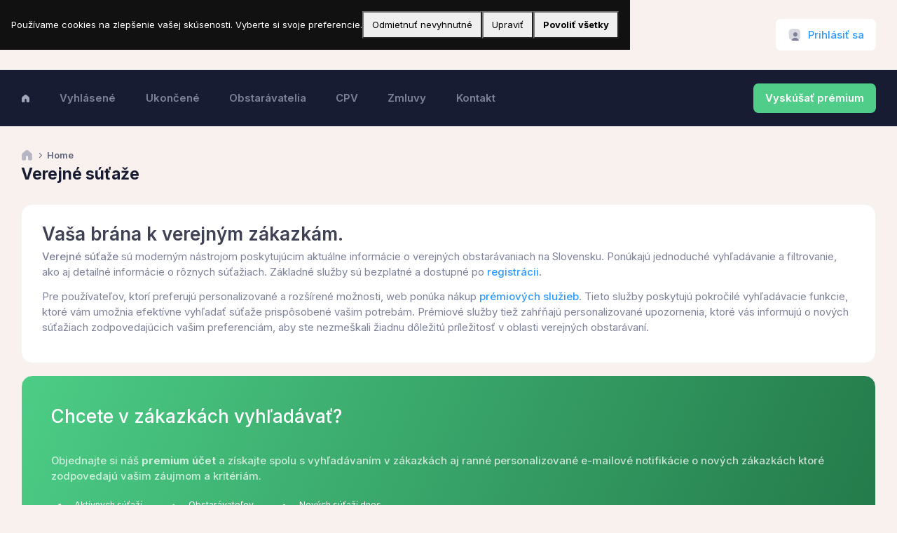

--- FILE ---
content_type: text/html;charset=UTF-8
request_url: https://www.verejnesutaze.sk/
body_size: 10333
content:


<!DOCTYPE html>
<html lang="sk">

<head>
    <title>Verejné súťaže: Obstarávania EPVO EKS UVO</title>
    <meta charset="utf-8" />
    <meta name="description" content="Verejné súťaže - zasielanie e-mailových notifikácií o nových verejných súťažiach. Vyhľadávanie verejných obstarávaní. EPVO, EKS, ZNH, CPV, UVO" />
    <meta name="keywords" content="verejné súťaže, EPVO, EKS, ZNH, UVO, elektronická platforma, verejné obstarávanie, zákazky, verejné súťaže" />
    <meta name="viewport" content="width=device-width, initial-scale=1" />
    <meta property="og:locale" content="sk_SK" />
    <meta property="og:type" content="article" />
    <meta property="og:title" content="Verejné súťaže: Obstarávania EPVO EKS UVO" />
    <meta property="og:url" content="https://www.verejnesutaze.sk" />
    <meta property="og:site_name" content="Verejné súťaže" />
    <meta property="og:image" content="https://www.verejnesutaze.sk/img/OfficeMeeting2.png" />

    
    <link rel="canonical" href="https://www.verejnesutaze.sk/" />
    
    <link rel="shortcut icon" href="/favicon.ico" />

    
    <link rel="stylesheet" href="https://fonts.googleapis.com/css?family=Inter:300,400,500,600,700" />
    

              
      
    

    
    <link href="https://cdn.verejnesutaze.sk/assets/plugins/global/plugins.bundle.css" rel="stylesheet" type="text/css" />
    <link href="https://cdn.verejnesutaze.sk/assets/css/style.bundle.css" rel="stylesheet" type="text/css" />
    

    <!-- Google Tag Manager -->
    <script>(function(w,d,s,l,i){w[l]=w[l]||[];w[l].push({'gtm.start':
    new Date().getTime(),event:'gtm.js'});var f=d.getElementsByTagName(s)[0],
    j=d.createElement(s),dl=l!='dataLayer'?'&l='+l:'';j.async=true;j.src=
    'https://www.googletagmanager.com/gtm.js?id='+i+dl;f.parentNode.insertBefore(j,f);
    })(window,document,'script','dataLayer','GTM-KZ9HRKV6');</script>
    <!-- End Google Tag Manager -->	    

    
    <script src="https://cdn.jsdelivr.net/npm/axios/dist/axios.min.js"></script>
    <script src="https://cdn.jsdelivr.net/npm/vue@3.2.13/dist/vue.global.prod.js"></script>

    <link href="https://cdn.jsdelivr.net/npm/vue-select@3.16.0/dist/vue-select.css" rel="stylesheet">
    <script src="https://cdn.jsdelivr.net/npm/vue-select@3.16.0/dist/vue-select.min.js"></script>
    
</head>

   


<body id="kt_app_body" data-kt-app-header-stacked="true" data-kt-app-header-primary-enabled="true" data-kt-app-header-secondary-enabled="true" data-kt-app-toolbar-enabled="true" class="app-default">


<script>var defaultThemeMode = "light"; var themeMode; if ( document.documentElement ) { if ( document.documentElement.hasAttribute("data-bs-theme-mode")) { themeMode = document.documentElement.getAttribute("data-bs-theme-mode"); } else { if ( localStorage.getItem("data-bs-theme") !== null ) { themeMode = localStorage.getItem("data-bs-theme"); } else { themeMode = defaultThemeMode; } } if (themeMode === "system") { themeMode = window.matchMedia("(prefers-color-scheme: dark)").matches ? "dark" : "light"; } document.documentElement.setAttribute("data-bs-theme", themeMode); }</script>



<div class="d-flex flex-column flex-root app-root" id="kt_app_root">
    
    <div class="app-page flex-column flex-column-fluid" id="kt_app_page">
        
        
        


<div id="kt_app_header" class="app-header mb-6 mb-lg-10">
    
    <div class="app-header-primary" data-kt-sticky="true" data-kt-sticky-activate="{default: false, lg: true}" data-kt-sticky-name="app-header-primary-sticky" data-kt-sticky-offset="{default: false, lg: '300px'}">
        
        <div class="app-container container-xxl d-flex align-items-stretch justify-content-between">
            
            <div class="d-flex align-items-center d-lg-none ms-n2 me-2" title="Show sidebar menu">
                <div class="btn btn-icon btn-active-color-primary w-35px h-35px" id="kt_app_header_menu_toggle">
                    <i class="ki-duotone ki-abstract-14 fs-2">
                        <span class="path1"></span>
                        <span class="path2"></span>
                    </i>
                </div>
            </div>
            
            
            <div class="d-flex align-items-center flex-grow-1 flex-lg-grow-0 me-lg-15">
                <a href="/">
                    <img alt="Logo" src="https://cdn.verejnesutaze.sk/assets/media/logos/verejne-sutaze-small.png" class="h-25px d-sm-none" />
                    <img alt="Logo" src="https://cdn.verejnesutaze.sk/assets/media/logos/verejne-sutaze.png" class="h-40px d-none d-sm-inline app-sidebar-logo-default theme-light-show" />
                    <img alt="Logo" src="https://cdn.verejnesutaze.sk/assets/media/logos/verejne-sutaze-dark.png" class="h-40px d-none d-sm-inline app-sidebar-logo-default theme-dark-show" />
                </a>
            </div>
            
            
            <div class="app-navbar flex-shrink-0">
                
                
                
                

                
                    
                

                
                      
                

                
                

    <div class="app-navbar-item ms-3 ms-lg-6">
        <!--begin::Menu wrapper-->
        <div class="btn btn-flex btn-sm custom-btn h-35px h-lg-45px position-relative" id="kt_drawer_chat_toggle">
            <i class="ki-duotone ki-user-square fs-2">
            <i class="path1"></i>
            <i class="path2"></i>
            <i class="path3"></i>
            </i>&nbsp;<a href="/prihlasenie/" id="LoginButton" class="fs-5">Prihlásiť sa</a>
            
        </div>
        <!--end::Menu wrapper-->
    </div>

    		

<div class="modal fade" tabindex="-1" id="LoginModal">
	<div class="modal-dialog modal-dialog-scrollable modal-xl">
		<div class="modal-content">
			<div class="modal-header">
				<h5 class="modal-title">Prihlásenie</h5>

				<!--begin::Close-->
				<div class="btn btn-icon btn-sm btn-active-light-primary ms-2" data-bs-dismiss="modal" aria-label="Close">
					<span class="ki-outline ki-cross-square fs-2x"></span>
				</div>
				<!--end::Close-->
			</div>

			<div class="modal-body">		
		
					

						
			</div>

			

		</div>
	</div>
</div>


   
                
                
            </div>
            
        </div>
        
    </div>
    
    
    <div class="app-header-secondary">
        
        <div class="app-container container-xxl d-flex align-items-stretch">
            
            <div class="d-flex flex-stack flex-row-fluid" id="kt_app_header_wrapper">
                
                <div class="">
                    


<div class="app-header-menu app-header-mobile-drawer align-items-stretch" data-kt-drawer="true" data-kt-drawer-name="app-header-menu" data-kt-drawer-activate="{default: true, lg: false}" data-kt-drawer-overlay="true" data-kt-drawer-width="250px" data-kt-drawer-direction="start" data-kt-drawer-toggle="#kt_app_header_menu_toggle" data-kt-swapper="true" data-kt-swapper-mode="{default: 'append', lg: 'prepend'}" data-kt-swapper-parent="{default: '#kt_app_body', lg: '#kt_app_header_wrapper'}">
    
    <div class="menu menu-rounded menu-active-bg menu-state-primary menu-column menu-lg-row menu-title-gray-700 menu-icon-gray-500 menu-arrow-gray-500 menu-bullet-gray-500 my-5 my-lg-0 align-items-stretch fw-semibold px-2 px-lg-0" id="kt_app_header_menu" data-kt-menu="true">
        
        

            
            <div class="menu-item here show menu-here-bg menu-lg-down-accordion me-0 me-lg-2">

                
                

                    <a class="menu-link" href="/">
                        <span class="menu-title">
                            <i class="ki-duotone ki-home"></i>
                        </span>
                        <span class="menu-arrow d-lg-none"></span>
                    </a>                    

                
                

            </div>
            
        

            
            <div class="menu-item  menu-lg-down-accordion me-0 me-lg-2">

                
                
                    
                    <a class="menu-link" href="/vyhlasene-obstaravania/">
                        <span class="menu-title">Vyhlásené</span>
                        <span class="menu-arrow d-lg-none"></span>
                    </a>

                
                

            </div>
            
        

            
            <div class="menu-item  menu-lg-down-accordion me-0 me-lg-2">

                
                
                    
                    <a class="menu-link" href="/ukoncene-obstaravania/">
                        <span class="menu-title">Ukončené</span>
                        <span class="menu-arrow d-lg-none"></span>
                    </a>

                
                

            </div>
            
        

            
            <div class="menu-item  menu-lg-down-accordion me-0 me-lg-2">

                
                
                    
                    <a class="menu-link" href="/obstaravatelia/">
                        <span class="menu-title">Obstarávatelia</span>
                        <span class="menu-arrow d-lg-none"></span>
                    </a>

                
                

            </div>
            
        

            
            <div class="menu-item  menu-lg-down-accordion me-0 me-lg-2">

                
                
                    
                    <a class="menu-link" href="/cpv-kody/">
                        <span class="menu-title">CPV</span>
                        <span class="menu-arrow d-lg-none"></span>
                    </a>

                
                

            </div>
            
        

            
            <div class="menu-item  menu-lg-down-accordion me-0 me-lg-2">

                
                
                    
                    <a class="menu-link" href="/zmluvy/">
                        <span class="menu-title">Zmluvy</span>
                        <span class="menu-arrow d-lg-none"></span>
                    </a>

                
                

            </div>
            
        

            
            <div class="menu-item  menu-lg-down-accordion me-0 me-lg-2">

                
                
                    
                    <a class="menu-link" href="/kontakt/">
                        <span class="menu-title">Kontakt</span>
                        <span class="menu-arrow d-lg-none"></span>
                    </a>

                
                

            </div>
            
        
      
    </div>
    
</div>
    


                </div>
                
                
                
                    <a href="/premium-ucet/" class="btn btn-flex btn-sm fw-bold btn-success py-3 fs-5 d-none d-sm-none d-md-none d-lg-block">Vyskúšať prémium</a>
                

            </div>
            
        </div>
        
    </div>
    
</div>



        

        
        <div class="app-wrapper flex-column flex-row-fluid" id="kt_app_wrapper">    

			
			<div id="kt_app_toolbar" class="app-toolbar align-items-center">            
                


<div id="kt_app_toolbar_container" class="app-container container-xxl">
    
    <div class="d-flex flex-stack flex-row-fluid">
        
        <div class="d-flex flex-column flex-row-fluid">
            
            

            <ul class="breadcrumb breadcrumb-separatorless fw-semibold mb-1">
                <!--begin::Item-->
                <li class="breadcrumb-item text-gray-700 fw-bold lh-1">
                    <a href="/" class="text-white">
                        <i class="ki-duotone ki-home fs-3 text-gray-400"></i>
                    </a>
                </li>
                <!--end::Item-->
                <!--begin::Item-->
                <li class="breadcrumb-item">
                    <i class="ki-duotone ki-right fs-7 text-gray-700 mx-n1 lh-0"></i>
                </li>
                <!--end::Item-->

                

                <!--begin::Item-->
                <li class="breadcrumb-item text-gray-700 fw-bold lh-1">Home</li>
                <!--end::Item-->

            </ul>
            

            
            <div class="page-title d-flex align-items-center me-3">
                
                
                    <h1 class="page-heading d-flex text-dark fw-bolder fs-1 flex-column justify-content-center my-0">Verejné súťaže</h1>
                
                
            </div>
            

        </div>
        
        
        
        
        

    </div>
    
</div>
    


            </div>    
            

            
            <div class="app-container container-xxl d-flex">

                
                <div class="app-main flex-column flex-row-fluid" id="kt_app_main">
                    
                    
                    <div class="d-flex flex-column flex-column-fluid">

                        
                        <div id="kt_app_content" class="app-content px-0">

						
						

<div class="row">

	<div class="col-xl-12 mb-5">

		

<div class="card ">

    

    <div class="card-body">
        



		<h2 class="fs-2x text-gray-800">Vaša brána k verejným zákazkám.</h2>

		<p class="fs-5 text-gray-600">
			<span class="fw-semibold">Verejné súťaže</span>  sú moderným nástrojom poskytujúcim aktuálne informácie o verejných obstarávaniach na Slovensku. Ponúkajú jednoduché vyhľadávanie a filtrovanie, ako aj detailné informácie o rôznych súťažiach. Základné služby sú bezplatné a dostupné po <a href="/registracia/SVK/" class="fw-semibold">registrácii</a></span>.
		</p>

		<p class="fs-5 text-gray-600">
			Pre používateľov, ktorí preferujú personalizované a rozšírené možnosti, web ponúka nákup <a href="/premium-ucet/" class="fw-semibold">prémiových služieb</a>. Tieto služby poskytujú pokročilé vyhľadávacie funkcie, ktoré vám umožnia efektívne vyhľadať súťaže prispôsobené vašim potrebám. Prémiové služby tiež zahŕňajú personalizované upozornenia, ktoré vás informujú o nových súťažiach zodpovedajúcich vašim preferenciám, aby ste nezmeškali žiadnu dôležitú príležitosť v oblasti verejných obstarávaní.
		</p>

		

    </div>

    
    
</div>

  

	</div>

</div>



	<div class="row">

		<div class="col-xl-12 mb-5">

			
			

<div class="card h-lg-100 mb-5" style="background: linear-gradient(112.14deg, #4ccd86 0%, #227748 100%)">
		
	<div class="card-body">
	
		<div class="row align-items-center">
	
			
	
            <div class="d-flex justify-content-between h-100 flex-column pt-xl-5 pb-xl-2 ps-xl-7">

                <div class="mb-6">

                    <div class="mb-6">
                        <h3 class="fs-2x fw-semibold text-white">Chcete v zákazkách vyhľadávať?<br><br></h3>
                        <span class="fs-5 fw-semibold text-white opacity-75">Objednajte si náš <b>premium účet</b> a získajte spolu s vyhľadávaním v zákazkách aj ranné personalizované e-mailové notifikácie o nových zákazkách ktoré zodpovedajú vašim záujmom a kritériám.
                        </span>
                    </div>
                    

                    <!--begin::Items-->
                    <div class="d-flex align-items-center flex-wrap d-grid gap-2">
                        
                        <div class="d-flex align-items-center me-5 me-xl-10">
                            
							<div class="symbol symbol-30px symbol-circle me-3">
								<i class="ki-duotone ki-abstract-12 fs-1 text-white">
									<span class="path1"></span>
									<span class="path2"></span>
								</i>
							</div>
                            
							<div class="m-0">
								<a href="/vyhlasene-obstaravania/" class="text-white text-opacity-75 fs-7">Aktívnych súťaží</a>
								<span class="fw-bold text-white fs-5 d-block">590</span>
							</div>
                        
                        </div>

                        <div class="d-flex align-items-center me-5 me-xl-10">
                            
                            <div class="symbol symbol-30px symbol-circle me-3">
                                <i class="ki-duotone ki-abstract-46 fs-1 text-white">
                                    <span class="path1"></span>
                                    <span class="path2"></span>
                                </i>
                            </div>
                            
                            <div class="m-0">
                                <a href="/obstaravatelia/" class="text-white text-opacity-75 fs-7">Obstarávateľov</a>
                                <span class="fw-bold text-white fs-5 d-block">4109</span>
                            </div>
                        
                        </div>
                                                    
                        <div class="d-flex align-items-center me-5 me-xl-10">
                            
							<div class="symbol symbol-30px symbol-circle me-3">
								<i class="ki-duotone ki-star fs-1 text-white">
									<span class="path1"></span>
									<span class="path2"></span>
								</i>
							</div>
                            
							<div class="m-0">
								<a href="/vyhlasene-obstaravania/" class="text-white text-opacity-75 fs-7">Nových súťaží dnes</a>
								<span class="fw-bold text-white fs-5 d-block">42</span>
							</div>
                        
                        </div>							

                    </div>
                    
                </div>

                <div class="m-0">
                    <a href="/premium-ucet/" class="btn btn-color-white bg-white bg-opacity-15 bg-hover-opacity-25 fw-semibold">Vyskúšať premium</a>
                </div>

            </div>

			

			
			
		</div>
		
	</div>
	
</div>	



		</div>

	</div>



		
		<div style="text-align: center;padding: 16px;">	
			<a href="https://profivzdelavanie.sk/konferencia/verejne-obstaravanie-2026-85624650" target="_blank"><img src="img/banner_Verejne-obstaravanie-2026__850x300.png" ALT="EPI verejné obstarávanie 2026"></a>
		</div>



<div class="card mb-5">

    

        <div class="card-header card-header-stretch">
            <h2 class="card-title fs-2x text-gray-700">Končiace verejné súťaže</h2>
            <div class="card-toolbar">

                
                
            </div>
        </div>

    

    <div class="card-body">
        



    <table id="kt_datatable" class="table align-middle table-row-bordered table-row-solid">
        <thead>
            <tr class="fw-semibold fs-6 text-muted">
                
                    <th>Názov</th>
                
                    <th>
					Zdroj</th>
                
                    <th>
					Ponuky do</th>
                
                    <th>
					Zadávateľ</th>
                
            </tr>
        </thead>

        <tbody class="fs-6 fw-semibold text-gray-600">

        

            <tr>
                
                    
                        <td>                      

                            
                                        <a href="/tender/37092/" >O.V.S. č. 16/2025 na predaj pozemku 200 m2 záhrada v k. ú. Tornaľa</a><br>
                                    <span class='fs-8 fw-bold'>Obchodná verejná súťaž</span><br>
                                <span class='fs-8 fw-semibold text-gray-500'></span><br>
                                

                        </td>

                    
                        
                        <td><img src="/img/source/source_web.png" class="" alt="web" style="max-height:40px;"></td>

                    
                        
                        <td><span style="display:none;">202601261400</span>26.01.2026<br>14:00</td>

                    
                        
                        <td>Mesto Tornaľa</td>

                    
            </tr>
        

            <tr>
                
                    
                        <td>                      

                            
                                        <a href="/tender/37093/" >O.V.S. č. 17/2025 na predaj pozemkov: 52+122 m2 orná pôda v k. ú. Tornaľa</a><br>
                                    <span class='fs-8 fw-bold'>Obchodná verejná súťaž</span><br>
                                <span class='fs-8 fw-semibold text-gray-500'></span><br>
                                

                        </td>

                    
                        
                        <td><img src="/img/source/source_web.png" class="" alt="web" style="max-height:40px;"></td>

                    
                        
                        <td><span style="display:none;">202601261400</span>26.01.2026<br>14:00</td>

                    
                        
                        <td>Mesto Tornaľa</td>

                    
            </tr>
        

            <tr>
                
                    
                        <td>                      

                            
                                        <a href="/tender/37094/" >O.V.S. č. 18/2025 na predaj stavby: budova technickej vybavenosti sídla v k. ú. Tornaľa</a><br>
                                    <span class='fs-8 fw-bold'>Obchodná verejná súťaž</span><br>
                                <span class='fs-8 fw-semibold text-gray-500'></span><br>
                                

                        </td>

                    
                        
                        <td><img src="/img/source/source_web.png" class="" alt="web" style="max-height:40px;"></td>

                    
                        
                        <td><span style="display:none;">202601261400</span>26.01.2026<br>14:00</td>

                    
                        
                        <td>Mesto Tornaľa</td>

                    
            </tr>
        

            <tr>
                
                    
                        <td>                      

                            
                                        <a href="/tender/37095/" >O.V.S. č. 19/2025 na prenájom nebytových priestorov 510 m2 v k. ú. Tornaľa na výrobu, skladové a kancelárske účely</a><br>
                                    <span class='fs-8 fw-bold'>Obchodná verejná súťaž</span><br>
                                <span class='fs-8 fw-semibold text-gray-500'></span><br>
                                

                        </td>

                    
                        
                        <td><img src="/img/source/source_web.png" class="" alt="web" style="max-height:40px;"></td>

                    
                        
                        <td><span style="display:none;">202601261400</span>26.01.2026<br>14:00</td>

                    
                        
                        <td>Mesto Tornaľa</td>

                    
            </tr>
        

            <tr>
                
                    
                        <td>                      

                            
                                        <a href="/tender/37169/" >1010009149 _ Mikroskop OLYMPUS CIX 100</a><br>
                                    <span class='fs-8 fw-bold'>Výzva na predkladanie ponúk</span><br>
                                <span class='fs-8 fw-semibold text-gray-500'></span><br>
                                

                        </td>

                    
                        
                        <td><img src="/img/source/source_web.png" class="" alt="web" style="max-height:40px;"></td>

                    
                        
                        <td><span style="display:none;">202601261400</span>26.01.2026<br>14:00</td>

                    
                        
                        <td>Slovenské elektrárne, a.s.</td>

                    
            </tr>
        

            <tr>
                
                    
                        <td>                      

                            
                                        <a href="/tender/37212/" >Výzva č. 1 k DNS - Operatívny lízing vozidiel pre VšZP</a><br>
                                    <span class='fs-8 fw-bold'>Dynamický nákupný systém </span><br>
                                <span class='fs-8 fw-semibold text-gray-500'></span><br>
                                

                        </td>

                    
                        
                        <td><img src="/img/source/source_web.png" class="" alt="web" style="max-height:40px;"></td>

                    
                        
                        <td><span style="display:none;">202601261400</span>26.01.2026<br>14:00</td>

                    
                        
                        <td>Všeobecná zdravotná poisťovňa, a.s.</td>

                    
            </tr>
        

            <tr>
                
                    
                        <td>                      

                            
                                        <a href="/tender/10080505/" >Zabezpečenie náhradných dielov na DPaM - pre vozidlá  Iveco Trakker KE 864 HY, KE 852 HY</a><br>
                                    <span class='fs-8 fw-bold'>Podlimitná zákazka s využitím EKS</span><br>
                                <span class='fs-8 fw-semibold text-gray-500'>Z2026192</span><br>
                                

                        </td>

                    
                        
                        <td><img src="/img/source/source_eks.png" class="" alt="eks" style="max-height:40px;"></td>

                    
                        
                        <td><span style="display:none;">202601261400</span>26.01.2026<br>14:00</td>

                    
                        
                        <td>Správa ciest Košického samosprávneho kraja</td>

                    
            </tr>
        

            <tr>
                
                    
                        <td>                      

                            
                                        <a href="/tender/10080468/" >Lieky skupiny ATC R03 - Antiastmatiká, Bronchodilatanciá</a><br>
                                    <span class='fs-8 fw-bold'>Podlimitná zákazka s využitím EKS</span><br>
                                <span class='fs-8 fw-semibold text-gray-500'>Z2026160</span><br>
                                

                        </td>

                    
                        
                        <td><img src="/img/source/source_eks.png" class="" alt="eks" style="max-height:40px;"></td>

                    
                        
                        <td><span style="display:none;">202601261430</span>26.01.2026<br>14:30</td>

                    
                        
                        <td>NsP Sv. Jakuba, n.o., Bardejov</td>

                    
            </tr>
        

            <tr>
                
                    
                        <td>                      

                            
                                        <a href="/tender/10080490/" >Tlačiarenské práce</a><br>
                                    <span class='fs-8 fw-bold'>Podlimitná zákazka s využitím EKS</span><br>
                                <span class='fs-8 fw-semibold text-gray-500'>Z2026172</span><br>
                                

                        </td>

                    
                        
                        <td><img src="/img/source/source_eks.png" class="" alt="eks" style="max-height:40px;"></td>

                    
                        
                        <td><span style="display:none;">202601261430</span>26.01.2026<br>14:30</td>

                    
                        
                        <td>Univerzita Konštantína Filozofa v Nitre</td>

                    
            </tr>
        

            <tr>
                
                    
                        <td>                      

                            
                                        <a href="/tender/10080491/" >Hygienické pomôcky a čistiace potreby</a><br>
                                    <span class='fs-8 fw-bold'>Podlimitná zákazka s využitím EKS</span><br>
                                <span class='fs-8 fw-semibold text-gray-500'>Z2026182</span><br>
                                

                        </td>

                    
                        
                        <td><img src="/img/source/source_eks.png" class="" alt="eks" style="max-height:40px;"></td>

                    
                        
                        <td><span style="display:none;">202601261600</span>26.01.2026<br>16:00</td>

                    
                        
                        <td>Mesto Senec</td>

                    
            </tr>
        
        </tbody>
        
    </table>




<a href="/vyhlasene-obstaravania/" class="btn btn-primary btn-sm">Zobraziť všetky aktuálne vyhlásené súťaže</a>



    </div>

    
    
</div>




<div class="row">

	<div class="col-xl-4 mb-5">

		<div class="card h-lg-100" style="background-color:#E96922;">

			<div class="card-body">
				<h3 class="fs-2x fw-semibold text-white">Zákazky s nízkou hodnotou</h3>

				<span class="fs-5 fw-semibold text-white opacity-75">Zákazky s nízkou hodnotou, RFP, prieskumy trhu a verejné obchodné súťaže z verejne dostupných zdrojov.</span>

			</div>
			
		</div>
	</div>

	<div class="col-xl-4 mb-5">

		<div class="card h-lg-100" style="background-color:#7239EA;">

			<div class="card-body">
				<h3 class="fs-2x fw-semibold text-white">Vestník UVO, EKS a EPVO</h3>

				<span class="fs-5 fw-semibold text-white opacity-75">Verejné obstarávania zverejnené vo Vestníku verejného obstarávania Úradu pre verejné obstarávanie, v Elektronickom kontraktačnom systéme EKS a v IS EPVO</span>
				
			</div>
			
		</div>
	</div>	

	<div class="col-xl-4 mb-5">

		<div class="card h-lg-100" style="background-color:#50CD89;">

			<div class="card-body">
				<h3 class="fs-2x fw-semibold text-white">Prémiové služby</h3>

				<span class="fs-5 fw-semibold text-white opacity-75">Objednajte si náš <b>prémium účet</b> a získajte množstvo výhod.</span>

				<div class="d-flex flex-row-fluid flex-end">
					<a href="./premium-ucet/" class="btn btn-light">Zistiť viac</a>
				</div>				
				
			</div>
			
		</div>
	</div>	

</div>	



                        </div>
                        

                    </div>
                    

                    
                    

<div id="kt_app_footer" class="app-footer d-flex flex-column flex-md-row align-items-center flex-center flex-md-stack pb-2 pb-lg-4">
    
    <div class="text-dark order-2 order-md-1 fs-5">
        <span class="text-muted fw-semibold me-1">&copy;2024</span>
        <a href="https://www.ebiz.sk" target="_blank" class="text-gray-600 fw-semibold text-hover-primary">eBIZ a.s.</a>
    </div>
    
    
    <ul class="menu menu-gray-600 menu-hover-primary fw-semibold order-1 fs-5">
        <li class="menu-item px-2">
            <a href="https://www.eProcurement.sk" target="_blank" class="menu-link px-2">eProcurement</a>
        </li>        
        <li class="menu-item px-2">
            <a href="https://www.ezakazky.sk" target="_blank" class="menu-link px-2">eZakazky</a>
        </li>
        <li class="menu-item px-2">
            <a href="https://www.eaukcie.sk" target="_blank" class="menu-link px-2">eAukcie</a>
        </li>
    </ul>
    
</div>


                    

                </div>
                
        </div>
        

    
    </div>        


</div>




<script>var hostUrl = "https://cdn.verejnesutaze.sk/assets/";</script>


<script src="https://cdn.verejnesutaze.sk/assets/plugins/global/plugins.bundle.js"></script>
<script src="https://cdn.verejnesutaze.sk/assets/js/scripts.bundle.js"></script>




<script src="https://cdn.verejnesutaze.sk/assets/plugins/custom/fullcalendar/fullcalendar.bundle.js"></script>



    <link href="https://cdn.verejnesutaze.sk/assets/plugins/custom/datatables/datatables.bundle.css" rel="stylesheet" type="text/css" /> 
    <script src="https://cdn.verejnesutaze.sk/assets/plugins/custom/datatables/datatables.bundle.js"></script>
    <script src="/js/plugins/datatables.init.js"></script>





<script src="https://cdn.verejnesutaze.sk/assets/js/widgets.bundle.js"></script>
<script src="https://cdn.verejnesutaze.sk/assets/js/custom/widgets.js"></script>







    <script>
        
    $('#kt_datatable').DataTable({
        order: [[3, 'asc']],
        pageSize: 10,
        paging: false,
        info:  false 
    });

    </script>



<script>
    $('#LoginModal').on('show.bs.modal', function (e) {
        $(this).find('.modal-body').load(e.relatedTarget.href);
    });    
</script>






<!-- Global site tag (gtag.js) - Google Analytics -->
<script async src="https://www.googletagmanager.com/gtag/js?id=G-3VMY0PDF79"></script>
<script>
	window.dataLayer = window.dataLayer || [];
	function gtag(){dataLayer.push(arguments);}
	gtag('js', new Date());	
	gtag('config', 'G-3VMY0PDF79');
</script>
<div id="cc-banner" style="position:fixed;inset:auto 0 0 0; background:#111; color:#fff; padding:16px; z-index:99999; display:none;">
    <div style="max-width:900px;margin:0 auto; display:flex; gap:12px; align-items:center; flex-wrap:wrap;">
      <div style="flex:1 1 420px;">
        Používame cookies na zlepšenie vašej skúsenosti. Vyberte si svoje preferencie. 
        
      </div>
      <button id="cc-reject" style="padding:8px 12px;">Odmietnuť nevyhnutné</button>
      <button id="cc-customize" style="padding:8px 12px;">Upraviť</button>
      <button id="cc-accept" style="padding:8px 12px; font-weight:700;">Povoliť všetky</button>
    </div>
  </div>
  
  <!-- Simple modal for customization -->
  <div id="cc-modal" style="position:fixed; inset:0; background:rgba(0,0,0,.6); display:none; z-index:100000;">             
    <div style="background:#fff; color:#111; max-width:560px; margin:10vh auto; padding:20px; border-radius:8px;">
      <h3>Nastavenia cookies</h3>
      <label style="display:block; margin:.6rem 0; opacity:.7;">    
        <input type="checkbox" checked disabled> Nevyhnutné (vždy povolené)
      </label>
      
      <label style="display:block; margin:.6rem 0;">
        <input type="checkbox" id="cc-analytics"> Analytické
      </label>
      
      <div style="display:flex; gap:8px; justify-content:flex-end; margin-top:12px;">
        <button id="cc-save">Uložiť</button>
        <button id="cc-cancel">Zrušiť</button>
      </div>
    </div>
  </div>
  
  <script>
  (function(){
    const KEY = "COOKIE-CONSENT";
    const VERSION = "1.1"; // bump if your policy changes to re-prompt users
  
    function getConsent(){
        try {
            const cookies = document.cookie.split('; ');
            const consentCookie = cookies.find(cookie => cookie.startsWith(KEY + '='));
            if (!consentCookie) return null;
            return JSON.parse(decodeURIComponent(consentCookie.split('=')[1]));       
        } catch (e) {
            return null;
        }
    }
    
    function showBannerIfNeeded(){
      const c = getConsent();
      console.log(c);
      if(!c || c.v !== VERSION){ 
        document.getElementById('cc-banner').style.display='block';
      }
    }
    async function saveConsent(opts){
      // call CF endpoint to set a first-party cookie server-side
      await fetch('/consent.cfm', {
        method:'POST',
        headers:{'Content-Type':'application/json'},
        body: JSON.stringify(opts)
      });
      // Optionally load scripts immediately after grant:
      if (opts.analytics) { loadAnalytics(); }
      if (opts.marketing) { loadMarketing(); }
    }
  
    // Example lazy loaders (only run after consent)
    function loadAnalytics(){
      if (window.__analyticsLoaded) return;
      window.__analyticsLoaded = true;
      // Example: Google Tag (gtag.js)
      const s = document.createElement('script');
      s.src = "https://www.googletagmanager.com/gtag/js?id=G-3VMY0PDF79";
      s.async = true;
      document.head.appendChild(s);
      window.dataLayer = window.dataLayer || [];
      function gtag(){ dataLayer.push(arguments); } window.gtag = gtag;
      gtag('js', new Date());
      gtag('config', 'G-3VMY0PDF79');
    }

    function loadMarketing(){
      // load your ads/remarketing tags here
    }
  
    // Wire up UI
    const banner = document.getElementById('cc-banner');
    const modal  = document.getElementById('cc-modal');
    document.getElementById('cc-accept').onclick = async () => {
      banner.style.display='none';
      await saveConsent({v:VERSION, ts:new Date().toISOString(), necessary:true, functional:true, analytics:true, marketing:true});
    };
    document.getElementById('cc-reject').onclick = async () => {
      banner.style.display='none';
      await saveConsent({v:VERSION, ts:new Date().toISOString(), necessary:true, functional:false, analytics:false, marketing:false});
    };
    document.getElementById('cc-customize').onclick = () => { modal.style.display='block'; };
    document.getElementById('cc-cancel').onclick = () => { modal.style.display='none'; };
    document.getElementById('cc-save').onclick = async () => {
      modal.style.display='none'; banner.style.display='none';
      const functional = document.getElementById('cc-functional').checked;
      const analytics  = document.getElementById('cc-analytics').checked;
      const marketing  = document.getElementById('cc-marketing').checked;
      await saveConsent({v:VERSION, ts:new Date().toISOString(), necessary:true, functional, analytics, marketing});
    };
  
    showBannerIfNeeded();
  })();
  </script>



</body>


</html>



--- FILE ---
content_type: application/javascript
request_url: https://www.verejnesutaze.sk/js/plugins/datatables.init.js
body_size: 2023
content:
"use strict";

var defaults = {
	"language": {		

		"lengthMenu": "Zobrazených _MENU_ záznamov na stranu",
		"zeroRecords": "Žiadne záznamy neboli nájdené",
		"info": "Showing page _PAGE_ of _PAGES_",
		"infoFiltered": "(Vyfiltrovaných je _MAX_ zo všetkých záznamov)",
		"info": "Zobrazených _START_ až _END_ zo _TOTAL_ záznamov",
    	"infoEmpty": "Žiadne záznamy",
		"lengthMenu": "_MENU_",
		"processing": '<span class="spinner-border w-15px h-15px text-muted align-middle me-2"></span> <span class="text-gray-600">Loading...</span>',
		"paginate": {
			"prvá": '<i class="first"></i>',
			"posledná": '<i class="last"></i>',
			"ďalšia": '<i class="next"></i>',
			"predchádzajúca": '<i class="previous"></i>'
		}
	}
};

$.extend(true, $.fn.dataTable.defaults, defaults);

(function( factory ){
	if ( typeof define === 'function' && define.amd ) {
		// AMD
		define( ['jquery', 'datatables.net'], function ( $ ) {
			return factory( $, window, document );
		} );
	}
	else if ( typeof exports === 'object' ) {
		// CommonJS
		module.exports = function (root, $) {
			if ( ! root ) {
				root = window;
			}

			if ( ! $ || ! $.fn.dataTable ) {
				$ = require('datatables.net')(root, $).$;
			}

			return factory( $, root, root.document );
		};
	}
	else {
		// Browser
		factory( jQuery, window, document );
	}
}(function( $, window, document, undefined ) {
'use strict';
var DataTable = $.fn.dataTable;

$.extend( true, DataTable.defaults, {
	dom: 
		"<'table-responsive'tr>" +
		
		"<'row'" + 
		"<'col-sm-12 col-md-5 d-flex align-items-center justify-content-center justify-content-md-start'li>" + 
		"<'col-sm-12 col-md-7 d-flex align-items-center justify-content-center justify-content-md-end'p>" +
		">",
	
	renderer: 'bootstrap'
} );


/* Default class modification */
$.extend( DataTable.ext.classes, {
	sWrapper:      "dataTables_wrapper dt-bootstrap4",
	sFilterInput:  "form-control form-control-sm form-control-solid",
	sLengthSelect: "form-select form-select-sm form-select-solid",
	sProcessing:   "dataTables_processing",
	sPageButton:   "paginate_button page-item"
} );


/* Bootstrap paging button renderer */
DataTable.ext.renderer.pageButton.bootstrap = function ( settings, host, idx, buttons, page, pages ) {
	var api     = new DataTable.Api( settings );
	var classes = settings.oClasses;
	var lang    = settings.oLanguage.oPaginate;
	var aria = settings.oLanguage.oAria.paginate || {};
	var btnDisplay, btnClass, counter=0;

	var attach = function( container, buttons ) {
		var i, ien, node, button;
		var clickHandler = function ( e ) {
			e.preventDefault();
			if ( !$(e.currentTarget).hasClass('disabled') && api.page() != e.data.action ) {
				api.page( e.data.action ).draw( 'page' );
			}
		};

		for ( i=0, ien=buttons.length ; i<ien ; i++ ) {
			button = buttons[i];

			if ( Array.isArray( button ) ) {
				attach( container, button );
			}
			else {
				btnDisplay = '';
				btnClass = '';

				switch ( button ) {
					case 'ellipsis':
						btnDisplay = '&#x2026;';
						btnClass = 'disabled';
						break;

					case 'first':
						btnDisplay = lang.sFirst;
						btnClass = button + (page > 0 ?
							'' : ' disabled');
						break;

					case 'previous':
						btnDisplay = lang.sPrevious;
						btnClass = button + (page > 0 ?
							'' : ' disabled');
						break;

					case 'next':
						btnDisplay = lang.sNext;
						btnClass = button + (page < pages-1 ?
							'' : ' disabled');
						break;

					case 'last':
						btnDisplay = lang.sLast;
						btnClass = button + (page < pages-1 ?
							'' : ' disabled');
						break;

					default:
						btnDisplay = button + 1;
						btnClass = page === button ?
							'active' : '';
						break;
				}

				if ( btnDisplay ) {
					node = $('<li>', {
							'class': classes.sPageButton+' '+btnClass,
							'id': idx === 0 && typeof button === 'string' ?
								settings.sTableId +'_'+ button :
								null
						} )
						.append( $('<a>', {
								'href': '#',
								'aria-controls': settings.sTableId,
								'aria-label': aria[ button ],
								'data-dt-idx': counter,
								'tabindex': settings.iTabIndex,
								'class': 'page-link'
							} )
							.html( btnDisplay )
						)
						.appendTo( container );

					settings.oApi._fnBindAction(
						node, {action: button}, clickHandler
					);

					counter++;
				}
			}
		}
	};

	var activeEl;

	try {

		activeEl = $(host).find(document.activeElement).data('dt-idx');
	}
	catch (e) {}

	attach(
		$(host).empty().html('<ul class="pagination"/>').children('ul'),
		buttons
	);

	if ( activeEl !== undefined ) {
		$(host).find( '[data-dt-idx='+activeEl+']' ).trigger('focus');
	}
};


return DataTable;
}));